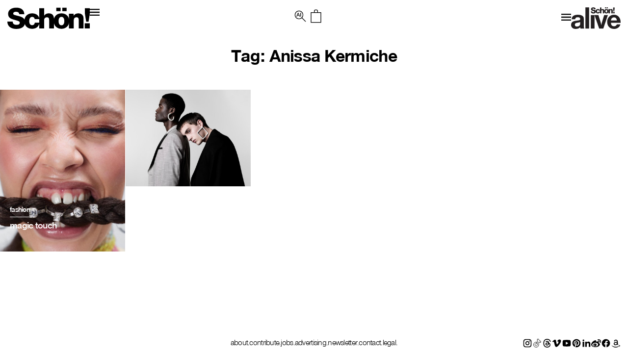

--- FILE ---
content_type: text/html; charset=UTF-8
request_url: https://schonmagazine.com/tag/anissa-kermiche/
body_size: 16592
content:
<!doctype html>  

<!--[if IEMobile 7 ]> <html lang="en-GB"class="no-js iem7"> <![endif]-->
<!--[if lt IE 7 ]> <html lang="en-GB" class="no-js ie6 oldie"> <![endif]-->
<!--[if IE 7 ]>    <html lang="en-GB" class="no-js ie7 oldie"> <![endif]-->
<!--[if IE 8 ]>    <html lang="en-GB" class="no-js ie8 oldie"> <![endif]-->
<!--[if (gte IE 9)|(gt IEMobile 7)|!(IEMobile)|!(IE)]><!--><html lang="en-GB" class="no-js"><!--<![endif]-->
	
	<head>
		<meta charset="utf-8">
		<meta http-equiv="X-UA-Compatible" content="IE=edge,chrome=1">
		 <meta name="viewport" content="width=device-width, initial-scale=1">
   		
	<title>
	Anissa Kermiche | Schön! Magazine	</title>
		
	<meta name="description" content="">
	<meta name="author" content="">
	
	<!-- icons & favicons (for more: http://themble.com/support/adding-icons-favicons/) -->
	<link rel="shortcut icon" href="https://schonmagazine.com/wp-content/themes/SCHON/images/favicon/favicon.ico">
	<link rel="apple-touch-icon" sizes="57x57" href="https://schonmagazine.com/wp-content/themes/SCHON/images/favicon/apple-icon-57x57.png">
	<link rel="apple-touch-icon" sizes="60x60" href="https://schonmagazine.com/wp-content/themes/SCHON/images/favicon/apple-icon-60x60.png">
	<link rel="apple-touch-icon" sizes="72x72" href="https://schonmagazine.com/wp-content/themes/SCHON/images/favicon/apple-icon-72x72.png">
	<link rel="apple-touch-icon" sizes="76x76" href="https://schonmagazine.com/wp-content/themes/SCHON/images/favicon/apple-icon-76x76.png">
	<link rel="apple-touch-icon" sizes="114x114" href="https://schonmagazine.com/wp-content/themes/SCHON/images/favicon/apple-icon-114x114.png">
	<link rel="apple-touch-icon" sizes="120x120" href="https://schonmagazine.com/wp-content/themes/SCHON/images/favicon/apple-icon-120x120.png">
	<link rel="apple-touch-icon" sizes="144x144" href="https://schonmagazine.com/wp-content/themes/SCHON/images/favicon/apple-icon-144x144.png">
	<link rel="apple-touch-icon" sizes="152x152" href="https://schonmagazine.com/wp-content/themes/SCHON/images/favicon/apple-icon-152x152.png">
	<link rel="apple-touch-icon" sizes="180x180" href="https://schonmagazine.com/wp-content/themes/SCHON/images/favicon/apple-icon-180x180.png">
	<link rel="icon" type="image/png" sizes="192x192"  href="https://schonmagazine.com/wp-content/themes/SCHON/images/favicon/android-icon-192x192.png">
	<link rel="icon" type="image/png" sizes="32x32" href="https://schonmagazine.com/wp-content/themes/SCHON/images/favicon/favicon-32x32.png">
	<link rel="icon" type="image/png" sizes="96x96" href="https://schonmagazine.com/wp-content/themes/SCHON/images/favicon/favicon-96x96.png">
	<link rel="icon" type="image/png" sizes="16x16" href="https://schonmagazine.com/wp-content/themes/SCHON/images/favicon/favicon-16x16.png">
	<link rel="manifest" href="https://schonmagazine.com/wp-content/themes/SCHON/images/favicon/manifest.json">
	<meta name="msapplication-TileColor" content="#ffffff">
	<meta name="msapplication-TileImage" content="https://schonmagazine.com/wp-content/themes/SCHON/images/favicon/ms-icon-144x144.png">
	<meta name="theme-color" content="#ffffff">
	<!-- default stylesheet -->
	<link rel="stylesheet" href="https://schonmagazine.com/wp-content/themes/SCHON/library/css/normalize.css">		
	
	<!-- Grab Google CDN's jQuery, with a protocol relative URL; fall back to local if necessary -->
	<!-- jQuery (necessary for Bootstrap's JavaScript plugins) -->
		<script src="https://ajax.googleapis.com/ajax/libs/jquery/1.11.3/jquery.min.js"></script>
	<script>window.jQuery || document.write(unescape('%3Cscript src="https://schonmagazine.com/wp-content/themes/SCHON/library/js/libs/jquery-1.7.1.min.js"%3E%3C/script%3E'))</script>

	
	<!-- modernizr -->
	<script src="https://schonmagazine.com/wp-content/themes/SCHON/library/js/modernizr.full.min.js"></script>
	
	<link rel="pingback" href="https://schonmagazine.com/xmlrpc.php">
	
	<!-- wordpress head functions -->
	<meta name='robots' content='index, follow, max-image-preview:large, max-snippet:-1, max-video-preview:-1' />
	<style>img:is([sizes="auto" i], [sizes^="auto," i]) { contain-intrinsic-size: 3000px 1500px }</style>
	
	<!-- This site is optimized with the Yoast SEO plugin v26.2 - https://yoast.com/wordpress/plugins/seo/ -->
	<link rel="canonical" href="https://schonmagazine.com/tag/anissa-kermiche/" />
	<meta property="og:locale" content="en_GB" />
	<meta property="og:type" content="article" />
	<meta property="og:title" content="Anissa Kermiche | Schön! Magazine" />
	<meta property="og:url" content="https://schonmagazine.com/tag/anissa-kermiche/" />
	<meta property="og:site_name" content="Schön! Magazine" />
	<meta name="twitter:card" content="summary_large_image" />
	<script type="application/ld+json" class="yoast-schema-graph">{"@context":"https://schema.org","@graph":[{"@type":"CollectionPage","@id":"https://schonmagazine.com/tag/anissa-kermiche/","url":"https://schonmagazine.com/tag/anissa-kermiche/","name":"Anissa Kermiche | Schön! Magazine","isPartOf":{"@id":"https://schonmagazine.com/#website"},"primaryImageOfPage":{"@id":"https://schonmagazine.com/tag/anissa-kermiche/#primaryimage"},"image":{"@id":"https://schonmagazine.com/tag/anissa-kermiche/#primaryimage"},"thumbnailUrl":"https://schon-magazine.s3.eu-central-1.amazonaws.com/wp-content/uploads/2025/09/26030819/IMG_6569.jpg","breadcrumb":{"@id":"https://schonmagazine.com/tag/anissa-kermiche/#breadcrumb"},"inLanguage":"en-GB"},{"@type":"ImageObject","inLanguage":"en-GB","@id":"https://schonmagazine.com/tag/anissa-kermiche/#primaryimage","url":"https://schon-magazine.s3.eu-central-1.amazonaws.com/wp-content/uploads/2025/09/26030819/IMG_6569.jpg","contentUrl":"https://schon-magazine.s3.eu-central-1.amazonaws.com/wp-content/uploads/2025/09/26030819/IMG_6569.jpg","width":1776,"height":2299},{"@type":"BreadcrumbList","@id":"https://schonmagazine.com/tag/anissa-kermiche/#breadcrumb","itemListElement":[{"@type":"ListItem","position":1,"name":"Home","item":"https://schonmagazine.com/"},{"@type":"ListItem","position":2,"name":"Anissa Kermiche"}]},{"@type":"WebSite","@id":"https://schonmagazine.com/#website","url":"https://schonmagazine.com/","name":"Schön! Magazine","description":"It&#039;s all in the name: Schön! Delivering cutting-edge fashion, beauty &amp; culture in print &amp; digital since 2009","potentialAction":[{"@type":"SearchAction","target":{"@type":"EntryPoint","urlTemplate":"https://schonmagazine.com/?s={search_term_string}"},"query-input":{"@type":"PropertyValueSpecification","valueRequired":true,"valueName":"search_term_string"}}],"inLanguage":"en-GB"}]}</script>
	<!-- / Yoast SEO plugin. -->


<link rel="alternate" type="application/rss+xml" title="Schön! Magazine &raquo; Feed" href="https://schonmagazine.com/feed/" />
<link rel="alternate" type="application/rss+xml" title="Schön! Magazine &raquo; Comments Feed" href="https://schonmagazine.com/comments/feed/" />
<link rel="alternate" type="application/rss+xml" title="Schön! Magazine &raquo; Anissa Kermiche Tag Feed" href="https://schonmagazine.com/tag/anissa-kermiche/feed/" />
		<!-- This site uses the Google Analytics by MonsterInsights plugin v9.9.0 - Using Analytics tracking - https://www.monsterinsights.com/ -->
		<!-- Note: MonsterInsights is not currently configured on this site. The site owner needs to authenticate with Google Analytics in the MonsterInsights settings panel. -->
					<!-- No tracking code set -->
				<!-- / Google Analytics by MonsterInsights -->
		<script type="text/javascript">
/* <![CDATA[ */
window._wpemojiSettings = {"baseUrl":"https:\/\/s.w.org\/images\/core\/emoji\/16.0.1\/72x72\/","ext":".png","svgUrl":"https:\/\/s.w.org\/images\/core\/emoji\/16.0.1\/svg\/","svgExt":".svg","source":{"concatemoji":"https:\/\/schonmagazine.com\/wp-includes\/js\/wp-emoji-release.min.js?ver=6.8.3"}};
/*! This file is auto-generated */
!function(s,n){var o,i,e;function c(e){try{var t={supportTests:e,timestamp:(new Date).valueOf()};sessionStorage.setItem(o,JSON.stringify(t))}catch(e){}}function p(e,t,n){e.clearRect(0,0,e.canvas.width,e.canvas.height),e.fillText(t,0,0);var t=new Uint32Array(e.getImageData(0,0,e.canvas.width,e.canvas.height).data),a=(e.clearRect(0,0,e.canvas.width,e.canvas.height),e.fillText(n,0,0),new Uint32Array(e.getImageData(0,0,e.canvas.width,e.canvas.height).data));return t.every(function(e,t){return e===a[t]})}function u(e,t){e.clearRect(0,0,e.canvas.width,e.canvas.height),e.fillText(t,0,0);for(var n=e.getImageData(16,16,1,1),a=0;a<n.data.length;a++)if(0!==n.data[a])return!1;return!0}function f(e,t,n,a){switch(t){case"flag":return n(e,"\ud83c\udff3\ufe0f\u200d\u26a7\ufe0f","\ud83c\udff3\ufe0f\u200b\u26a7\ufe0f")?!1:!n(e,"\ud83c\udde8\ud83c\uddf6","\ud83c\udde8\u200b\ud83c\uddf6")&&!n(e,"\ud83c\udff4\udb40\udc67\udb40\udc62\udb40\udc65\udb40\udc6e\udb40\udc67\udb40\udc7f","\ud83c\udff4\u200b\udb40\udc67\u200b\udb40\udc62\u200b\udb40\udc65\u200b\udb40\udc6e\u200b\udb40\udc67\u200b\udb40\udc7f");case"emoji":return!a(e,"\ud83e\udedf")}return!1}function g(e,t,n,a){var r="undefined"!=typeof WorkerGlobalScope&&self instanceof WorkerGlobalScope?new OffscreenCanvas(300,150):s.createElement("canvas"),o=r.getContext("2d",{willReadFrequently:!0}),i=(o.textBaseline="top",o.font="600 32px Arial",{});return e.forEach(function(e){i[e]=t(o,e,n,a)}),i}function t(e){var t=s.createElement("script");t.src=e,t.defer=!0,s.head.appendChild(t)}"undefined"!=typeof Promise&&(o="wpEmojiSettingsSupports",i=["flag","emoji"],n.supports={everything:!0,everythingExceptFlag:!0},e=new Promise(function(e){s.addEventListener("DOMContentLoaded",e,{once:!0})}),new Promise(function(t){var n=function(){try{var e=JSON.parse(sessionStorage.getItem(o));if("object"==typeof e&&"number"==typeof e.timestamp&&(new Date).valueOf()<e.timestamp+604800&&"object"==typeof e.supportTests)return e.supportTests}catch(e){}return null}();if(!n){if("undefined"!=typeof Worker&&"undefined"!=typeof OffscreenCanvas&&"undefined"!=typeof URL&&URL.createObjectURL&&"undefined"!=typeof Blob)try{var e="postMessage("+g.toString()+"("+[JSON.stringify(i),f.toString(),p.toString(),u.toString()].join(",")+"));",a=new Blob([e],{type:"text/javascript"}),r=new Worker(URL.createObjectURL(a),{name:"wpTestEmojiSupports"});return void(r.onmessage=function(e){c(n=e.data),r.terminate(),t(n)})}catch(e){}c(n=g(i,f,p,u))}t(n)}).then(function(e){for(var t in e)n.supports[t]=e[t],n.supports.everything=n.supports.everything&&n.supports[t],"flag"!==t&&(n.supports.everythingExceptFlag=n.supports.everythingExceptFlag&&n.supports[t]);n.supports.everythingExceptFlag=n.supports.everythingExceptFlag&&!n.supports.flag,n.DOMReady=!1,n.readyCallback=function(){n.DOMReady=!0}}).then(function(){return e}).then(function(){var e;n.supports.everything||(n.readyCallback(),(e=n.source||{}).concatemoji?t(e.concatemoji):e.wpemoji&&e.twemoji&&(t(e.twemoji),t(e.wpemoji)))}))}((window,document),window._wpemojiSettings);
/* ]]> */
</script>
<link rel='stylesheet' id='jquery.bxslider-css' href='https://schonmagazine.com/wp-content/plugins/bxslider-integration/assets/css/bxslider-integration.min.css?ver=6.8.3' type='text/css' media='all' />
<style id='wp-emoji-styles-inline-css' type='text/css'>

	img.wp-smiley, img.emoji {
		display: inline !important;
		border: none !important;
		box-shadow: none !important;
		height: 1em !important;
		width: 1em !important;
		margin: 0 0.07em !important;
		vertical-align: -0.1em !important;
		background: none !important;
		padding: 0 !important;
	}
</style>
<link rel='stylesheet' id='wp-block-library-css' href='https://schonmagazine.com/wp-includes/css/dist/block-library/style.min.css?ver=6.8.3' type='text/css' media='all' />
<style id='classic-theme-styles-inline-css' type='text/css'>
/*! This file is auto-generated */
.wp-block-button__link{color:#fff;background-color:#32373c;border-radius:9999px;box-shadow:none;text-decoration:none;padding:calc(.667em + 2px) calc(1.333em + 2px);font-size:1.125em}.wp-block-file__button{background:#32373c;color:#fff;text-decoration:none}
</style>
<style id='global-styles-inline-css' type='text/css'>
:root{--wp--preset--aspect-ratio--square: 1;--wp--preset--aspect-ratio--4-3: 4/3;--wp--preset--aspect-ratio--3-4: 3/4;--wp--preset--aspect-ratio--3-2: 3/2;--wp--preset--aspect-ratio--2-3: 2/3;--wp--preset--aspect-ratio--16-9: 16/9;--wp--preset--aspect-ratio--9-16: 9/16;--wp--preset--color--black: #000000;--wp--preset--color--cyan-bluish-gray: #abb8c3;--wp--preset--color--white: #ffffff;--wp--preset--color--pale-pink: #f78da7;--wp--preset--color--vivid-red: #cf2e2e;--wp--preset--color--luminous-vivid-orange: #ff6900;--wp--preset--color--luminous-vivid-amber: #fcb900;--wp--preset--color--light-green-cyan: #7bdcb5;--wp--preset--color--vivid-green-cyan: #00d084;--wp--preset--color--pale-cyan-blue: #8ed1fc;--wp--preset--color--vivid-cyan-blue: #0693e3;--wp--preset--color--vivid-purple: #9b51e0;--wp--preset--gradient--vivid-cyan-blue-to-vivid-purple: linear-gradient(135deg,rgba(6,147,227,1) 0%,rgb(155,81,224) 100%);--wp--preset--gradient--light-green-cyan-to-vivid-green-cyan: linear-gradient(135deg,rgb(122,220,180) 0%,rgb(0,208,130) 100%);--wp--preset--gradient--luminous-vivid-amber-to-luminous-vivid-orange: linear-gradient(135deg,rgba(252,185,0,1) 0%,rgba(255,105,0,1) 100%);--wp--preset--gradient--luminous-vivid-orange-to-vivid-red: linear-gradient(135deg,rgba(255,105,0,1) 0%,rgb(207,46,46) 100%);--wp--preset--gradient--very-light-gray-to-cyan-bluish-gray: linear-gradient(135deg,rgb(238,238,238) 0%,rgb(169,184,195) 100%);--wp--preset--gradient--cool-to-warm-spectrum: linear-gradient(135deg,rgb(74,234,220) 0%,rgb(151,120,209) 20%,rgb(207,42,186) 40%,rgb(238,44,130) 60%,rgb(251,105,98) 80%,rgb(254,248,76) 100%);--wp--preset--gradient--blush-light-purple: linear-gradient(135deg,rgb(255,206,236) 0%,rgb(152,150,240) 100%);--wp--preset--gradient--blush-bordeaux: linear-gradient(135deg,rgb(254,205,165) 0%,rgb(254,45,45) 50%,rgb(107,0,62) 100%);--wp--preset--gradient--luminous-dusk: linear-gradient(135deg,rgb(255,203,112) 0%,rgb(199,81,192) 50%,rgb(65,88,208) 100%);--wp--preset--gradient--pale-ocean: linear-gradient(135deg,rgb(255,245,203) 0%,rgb(182,227,212) 50%,rgb(51,167,181) 100%);--wp--preset--gradient--electric-grass: linear-gradient(135deg,rgb(202,248,128) 0%,rgb(113,206,126) 100%);--wp--preset--gradient--midnight: linear-gradient(135deg,rgb(2,3,129) 0%,rgb(40,116,252) 100%);--wp--preset--font-size--small: 13px;--wp--preset--font-size--medium: 20px;--wp--preset--font-size--large: 36px;--wp--preset--font-size--x-large: 42px;--wp--preset--spacing--20: 0.44rem;--wp--preset--spacing--30: 0.67rem;--wp--preset--spacing--40: 1rem;--wp--preset--spacing--50: 1.5rem;--wp--preset--spacing--60: 2.25rem;--wp--preset--spacing--70: 3.38rem;--wp--preset--spacing--80: 5.06rem;--wp--preset--shadow--natural: 6px 6px 9px rgba(0, 0, 0, 0.2);--wp--preset--shadow--deep: 12px 12px 50px rgba(0, 0, 0, 0.4);--wp--preset--shadow--sharp: 6px 6px 0px rgba(0, 0, 0, 0.2);--wp--preset--shadow--outlined: 6px 6px 0px -3px rgba(255, 255, 255, 1), 6px 6px rgba(0, 0, 0, 1);--wp--preset--shadow--crisp: 6px 6px 0px rgba(0, 0, 0, 1);}:where(.is-layout-flex){gap: 0.5em;}:where(.is-layout-grid){gap: 0.5em;}body .is-layout-flex{display: flex;}.is-layout-flex{flex-wrap: wrap;align-items: center;}.is-layout-flex > :is(*, div){margin: 0;}body .is-layout-grid{display: grid;}.is-layout-grid > :is(*, div){margin: 0;}:where(.wp-block-columns.is-layout-flex){gap: 2em;}:where(.wp-block-columns.is-layout-grid){gap: 2em;}:where(.wp-block-post-template.is-layout-flex){gap: 1.25em;}:where(.wp-block-post-template.is-layout-grid){gap: 1.25em;}.has-black-color{color: var(--wp--preset--color--black) !important;}.has-cyan-bluish-gray-color{color: var(--wp--preset--color--cyan-bluish-gray) !important;}.has-white-color{color: var(--wp--preset--color--white) !important;}.has-pale-pink-color{color: var(--wp--preset--color--pale-pink) !important;}.has-vivid-red-color{color: var(--wp--preset--color--vivid-red) !important;}.has-luminous-vivid-orange-color{color: var(--wp--preset--color--luminous-vivid-orange) !important;}.has-luminous-vivid-amber-color{color: var(--wp--preset--color--luminous-vivid-amber) !important;}.has-light-green-cyan-color{color: var(--wp--preset--color--light-green-cyan) !important;}.has-vivid-green-cyan-color{color: var(--wp--preset--color--vivid-green-cyan) !important;}.has-pale-cyan-blue-color{color: var(--wp--preset--color--pale-cyan-blue) !important;}.has-vivid-cyan-blue-color{color: var(--wp--preset--color--vivid-cyan-blue) !important;}.has-vivid-purple-color{color: var(--wp--preset--color--vivid-purple) !important;}.has-black-background-color{background-color: var(--wp--preset--color--black) !important;}.has-cyan-bluish-gray-background-color{background-color: var(--wp--preset--color--cyan-bluish-gray) !important;}.has-white-background-color{background-color: var(--wp--preset--color--white) !important;}.has-pale-pink-background-color{background-color: var(--wp--preset--color--pale-pink) !important;}.has-vivid-red-background-color{background-color: var(--wp--preset--color--vivid-red) !important;}.has-luminous-vivid-orange-background-color{background-color: var(--wp--preset--color--luminous-vivid-orange) !important;}.has-luminous-vivid-amber-background-color{background-color: var(--wp--preset--color--luminous-vivid-amber) !important;}.has-light-green-cyan-background-color{background-color: var(--wp--preset--color--light-green-cyan) !important;}.has-vivid-green-cyan-background-color{background-color: var(--wp--preset--color--vivid-green-cyan) !important;}.has-pale-cyan-blue-background-color{background-color: var(--wp--preset--color--pale-cyan-blue) !important;}.has-vivid-cyan-blue-background-color{background-color: var(--wp--preset--color--vivid-cyan-blue) !important;}.has-vivid-purple-background-color{background-color: var(--wp--preset--color--vivid-purple) !important;}.has-black-border-color{border-color: var(--wp--preset--color--black) !important;}.has-cyan-bluish-gray-border-color{border-color: var(--wp--preset--color--cyan-bluish-gray) !important;}.has-white-border-color{border-color: var(--wp--preset--color--white) !important;}.has-pale-pink-border-color{border-color: var(--wp--preset--color--pale-pink) !important;}.has-vivid-red-border-color{border-color: var(--wp--preset--color--vivid-red) !important;}.has-luminous-vivid-orange-border-color{border-color: var(--wp--preset--color--luminous-vivid-orange) !important;}.has-luminous-vivid-amber-border-color{border-color: var(--wp--preset--color--luminous-vivid-amber) !important;}.has-light-green-cyan-border-color{border-color: var(--wp--preset--color--light-green-cyan) !important;}.has-vivid-green-cyan-border-color{border-color: var(--wp--preset--color--vivid-green-cyan) !important;}.has-pale-cyan-blue-border-color{border-color: var(--wp--preset--color--pale-cyan-blue) !important;}.has-vivid-cyan-blue-border-color{border-color: var(--wp--preset--color--vivid-cyan-blue) !important;}.has-vivid-purple-border-color{border-color: var(--wp--preset--color--vivid-purple) !important;}.has-vivid-cyan-blue-to-vivid-purple-gradient-background{background: var(--wp--preset--gradient--vivid-cyan-blue-to-vivid-purple) !important;}.has-light-green-cyan-to-vivid-green-cyan-gradient-background{background: var(--wp--preset--gradient--light-green-cyan-to-vivid-green-cyan) !important;}.has-luminous-vivid-amber-to-luminous-vivid-orange-gradient-background{background: var(--wp--preset--gradient--luminous-vivid-amber-to-luminous-vivid-orange) !important;}.has-luminous-vivid-orange-to-vivid-red-gradient-background{background: var(--wp--preset--gradient--luminous-vivid-orange-to-vivid-red) !important;}.has-very-light-gray-to-cyan-bluish-gray-gradient-background{background: var(--wp--preset--gradient--very-light-gray-to-cyan-bluish-gray) !important;}.has-cool-to-warm-spectrum-gradient-background{background: var(--wp--preset--gradient--cool-to-warm-spectrum) !important;}.has-blush-light-purple-gradient-background{background: var(--wp--preset--gradient--blush-light-purple) !important;}.has-blush-bordeaux-gradient-background{background: var(--wp--preset--gradient--blush-bordeaux) !important;}.has-luminous-dusk-gradient-background{background: var(--wp--preset--gradient--luminous-dusk) !important;}.has-pale-ocean-gradient-background{background: var(--wp--preset--gradient--pale-ocean) !important;}.has-electric-grass-gradient-background{background: var(--wp--preset--gradient--electric-grass) !important;}.has-midnight-gradient-background{background: var(--wp--preset--gradient--midnight) !important;}.has-small-font-size{font-size: var(--wp--preset--font-size--small) !important;}.has-medium-font-size{font-size: var(--wp--preset--font-size--medium) !important;}.has-large-font-size{font-size: var(--wp--preset--font-size--large) !important;}.has-x-large-font-size{font-size: var(--wp--preset--font-size--x-large) !important;}
:where(.wp-block-post-template.is-layout-flex){gap: 1.25em;}:where(.wp-block-post-template.is-layout-grid){gap: 1.25em;}
:where(.wp-block-columns.is-layout-flex){gap: 2em;}:where(.wp-block-columns.is-layout-grid){gap: 2em;}
:root :where(.wp-block-pullquote){font-size: 1.5em;line-height: 1.6;}
</style>
<link rel='stylesheet' id='plyr-css-css' href='https://schonmagazine.com/wp-content/plugins/easy-video-player/lib/plyr.css?ver=6.8.3' type='text/css' media='all' />
<link rel='stylesheet' id='mc4wp-form-basic-css' href='https://schonmagazine.com/wp-content/plugins/mailchimp-for-wp/assets/css/form-basic.css?ver=4.10.8' type='text/css' media='all' />
<link rel='stylesheet' id='ivory-search-styles-css' href='https://schonmagazine.com/wp-content/plugins/add-search-to-menu/public/css/ivory-search.min.css?ver=5.5.12' type='text/css' media='all' />
<link rel='stylesheet' id='theme-css-datepicker-css' href='https://schonmagazine.com/wp-content/themes/SCHON/assets/bootstrap-datepicker.css?ver=6.8.3' type='text/css' media='all' />
<link rel='stylesheet' id='theme-css-aos-css' href='https://schonmagazine.com/wp-content/themes/SCHON/assets/aos.css?ver=6.8.3' type='text/css' media='all' />
<link rel='stylesheet' id='taxopress-frontend-css-css' href='https://schonmagazine.com/wp-content/plugins/taxopress-pro/assets/frontend/css/frontend.css?ver=3.40.0' type='text/css' media='all' />
<link rel='stylesheet' id='wp-my-instagram-css' href='https://schonmagazine.com/wp-content/plugins/wp-my-instagram/css/style.css?ver=1.0' type='text/css' media='all' />
<script type="text/javascript" src="https://schonmagazine.com/wp-content/plugins/bxslider-integration/assets/js/bxslider-integration.min.js?ver=6.8.3" id="jquery.bxslider-js"></script>
<script type="text/javascript" id="plyr-js-js-extra">
/* <![CDATA[ */
var easy_video_player = {"plyr_iconUrl":"https:\/\/schonmagazine.com\/wp-content\/plugins\/easy-video-player\/lib\/plyr.svg","plyr_blankVideo":"https:\/\/schonmagazine.com\/wp-content\/plugins\/easy-video-player\/lib\/blank.mp4"};
/* ]]> */
</script>
<script type="text/javascript" src="https://schonmagazine.com/wp-content/plugins/easy-video-player/lib/plyr.js?ver=6.8.3" id="plyr-js-js"></script>
<script type="text/javascript" src="https://schonmagazine.com/wp-content/plugins/taxopress-pro/assets/frontend/js/frontend.js?ver=3.40.0" id="taxopress-frontend-js-js"></script>
<link rel="https://api.w.org/" href="https://schonmagazine.com/wp-json/" /><link rel="alternate" title="JSON" type="application/json" href="https://schonmagazine.com/wp-json/wp/v2/tags/45787" />
<!-- facebook open graph stuff -->
<!-- place your facebook app id below --><meta property="fb:app_id" content="1234567890"/>
<meta property="og:site_name" content="Schön! Magazine"/>
<meta property="og:url" content="https://schonmagazine.com/magic-touch/"/>
<meta property="og:title" content="magic touch" />
<meta property="og:image" content="https://schon-magazine.s3.eu-central-1.amazonaws.com/wp-content/uploads/2025/09/26030819/IMG_6569.jpg"/>
<!-- end facebook open graph -->

<!-- Meta Pixel Code -->
<script type='text/javascript'>
!function(f,b,e,v,n,t,s){if(f.fbq)return;n=f.fbq=function(){n.callMethod?
n.callMethod.apply(n,arguments):n.queue.push(arguments)};if(!f._fbq)f._fbq=n;
n.push=n;n.loaded=!0;n.version='2.0';n.queue=[];t=b.createElement(e);t.async=!0;
t.src=v;s=b.getElementsByTagName(e)[0];s.parentNode.insertBefore(t,s)}(window,
document,'script','https://connect.facebook.net/en_US/fbevents.js');
</script>
<!-- End Meta Pixel Code -->
<script type='text/javascript'>var url = window.location.origin + '?ob=open-bridge';
            fbq('set', 'openbridge', '227805211241097', url);
fbq('init', '227805211241097', {}, {
    "agent": "wordpress-6.8.3-4.1.5"
})</script><script type='text/javascript'>
    fbq('track', 'PageView', []);
  </script><style type="text/css">a.st_tag, a.internal_tag, .st_tag, .internal_tag { text-decoration: underline !important; }</style><link rel="icon" href="https://schon-magazine.s3.eu-central-1.amazonaws.com/wp-content/uploads/2020/10/16164147/cropped-favicon-32x32.png" sizes="32x32" />
<link rel="icon" href="https://schon-magazine.s3.eu-central-1.amazonaws.com/wp-content/uploads/2020/10/16164147/cropped-favicon-192x192.png" sizes="192x192" />
<link rel="apple-touch-icon" href="https://schon-magazine.s3.eu-central-1.amazonaws.com/wp-content/uploads/2020/10/16164147/cropped-favicon-180x180.png" />
<meta name="msapplication-TileImage" content="https://schon-magazine.s3.eu-central-1.amazonaws.com/wp-content/uploads/2020/10/16164147/cropped-favicon-270x270.png" />
		<style type="text/css" id="wp-custom-css">
			#is-popup-wrapper {
    background: rgba(0,0,0,0.4);
}
.is-popup-search-form {
    padding: 23px 10px;
    background: #fff;
}
#is-popup-wrapper {
    background: rgba(0,0,0,0.4);
    top: 0;
} 

body #is-popup-wrapper {
    z-index: 9999999999;
}
.is-popup-search-form form.is-ajax-search {
    margin: 0 auto;
}
#is-popup-wrapper .is-popup-search-form form.is-search-form input {
    border-bottom-width: 1px !important;
    font-size: 18px !important;
}
.popup-search-close {
    margin: 30px 30px 0 0;
}

.mobile-menu ul li a,
.header_banner ul li a {
    display: inline-flex;
}
.mob-nav li.search {
    display: none;
}
body div.is-ajax-search-result {
    z-index: 9999999999;
}

@media (max-width: 767px) {
	.is-popup-search-form form.is-ajax-search {
			width: 100%;
	}
	.popup-search-close {
			margin: 0;
			position: absolute;
			right: 5px;
			top: 20px;
	}
	.is-popup-search-form {
			padding: 10px 30px;
	}
	#is-popup-wrapper .is-popup-search-form form.is-search-form input {
			font-size: 12px !important;
	}
}
		</style>
		<style type="text/css" media="screen">.is-menu path.search-icon-path { fill: #000000;}body .popup-search-close:after, body .search-close:after { border-color: #000000;}body .popup-search-close:before, body .search-close:before { border-color: #000000;}</style>			<style type="text/css" media="screen">
			/* Ivory search custom CSS code */
			.is-form-id-160653 input#is-search-input-160653 {
    border-width: 0 0 3px 0 !important;
    width: 100%;
    text-align: center;
    font-size: var(--h4-heading-size)!important;
    border-color: var(--black)!important;
    padding: 10px;
    font-family: 'NimbusSanNovT';
    max-width: 800px;
    margin: 0 auto;
    letter-spacing: -0.72px;
}
body div.is-ajax-search-result {
    left: 50% !important;
    transform: translateX(-50%);
    width: 100% !important;
    max-width: 1420px;
}
.is-ajax-search-posts {
    display: grid;
    grid-template-columns: 1fr 1fr 1fr;
}
.is-ajax-result-description {
    font-family: 'NimbusSanNovT';
}
@media (max-width: 767px) {
    .is-ajax-search-posts {
        grid-template-columns: 1fr;
    }
}			</style>
					<style type="text/css">
					</style>
					<style type="text/css">
					.is-form-id-160653 .is-search-input::-webkit-input-placeholder {
			    color: #000000 !important;
			}
			.is-form-id-160653 .is-search-input:-moz-placeholder {
			    color: #000000 !important;
			    opacity: 1;
			}
			.is-form-id-160653 .is-search-input::-moz-placeholder {
			    color: #000000 !important;
			    opacity: 1;
			}
			.is-form-id-160653 .is-search-input:-ms-input-placeholder {
			    color: #000000 !important;
			}
                        			.is-form-style-1.is-form-id-160653 .is-search-input:focus,
			.is-form-style-1.is-form-id-160653 .is-search-input:hover,
			.is-form-style-1.is-form-id-160653 .is-search-input,
			.is-form-style-2.is-form-id-160653 .is-search-input:focus,
			.is-form-style-2.is-form-id-160653 .is-search-input:hover,
			.is-form-style-2.is-form-id-160653 .is-search-input,
			.is-form-style-3.is-form-id-160653 .is-search-input:focus,
			.is-form-style-3.is-form-id-160653 .is-search-input:hover,
			.is-form-style-3.is-form-id-160653 .is-search-input,
			.is-form-id-160653 .is-search-input:focus,
			.is-form-id-160653 .is-search-input:hover,
			.is-form-id-160653 .is-search-input {
                                color: #000000 !important;                                                                			}
                        			</style>
			<!-- end of wordpress head -->
	
	<link rel="stylesheet" href="https://schonmagazine.com/wp-content/themes/SCHON/style.css">

	<link rel="stylesheet" href="https://schonmagazine.com/wp-content/themes/SCHON/library/css/hamburgers.css">    

	<!--load amimate.css from CDN-->
	<!-- <link rel="stylesheet" href="https://cdnjs.cloudflare.com/ajax/libs/animate.css/4.0.0/animate.min.css">  -->

	
	<link rel="stylesheet" href="https://use.typekit.net/exj5oto.css">
	<!--load WOW js from CDN-->
	<!-- <script src="https://cdnjs.cloudflare.com/ajax/libs/wow/1.1.2/wow.min.js">
	</script> -->
 

	<link rel="stylesheet" href="https://cdn.jsdelivr.net/bxslider/4.2.12/jquery.bxslider.css">
  	<script src="https://cdn.jsdelivr.net/bxslider/4.2.12/jquery.bxslider.min.js"></script>
  	<!-- <link rel="stylesheet" href="https://cdn.jsdelivr.net/npm/slick-carousel@1.8.1/slick/slick.css"> -->
  	<script src="https://maxcdn.bootstrapcdn.com/bootstrap/3.4.1/js/bootstrap.min.js"></script>
    <!-- <script src="https://cdnjs.cloudflare.com/ajax/libs/slick-carousel/1.9.0/slick.min.js"></script> -->
	<!-- <link rel="stylesheet" href="https://cdnjs.cloudflare.com/ajax/libs/Swiper/4.2.0/css/swiper.css">
    <script src="https://cdnjs.cloudflare.com/ajax/libs/Swiper/4.2.0/js/swiper.js"></script> -->


 <script type="text/javascript">
        var googletag = googletag || {};
        googletag.cmd = googletag.cmd || [];
        (function() {
            var gads = document.createElement("script");
            gads.async = true;
            gads.type = "text/javascript";
            var useSSL = "https:" == document.location.protocol;
            gads.src = (useSSL ? "https:" : "http:") + "//www.googletagservices.com/tag/js/gpt.js";
            var node =document.getElementsByTagName("script")[0];
            node.parentNode.insertBefore(gads, node);
        })();
    </script>
<!-- Google tag (gtag.js) -->
<script async src="https://www.googletagmanager.com/gtag/js?id=G-K1N0Z7BXDM"></script>
<script>
  window.dataLayer = window.dataLayer || [];
  function gtag(){dataLayer.push(arguments);}
  gtag('js', new Date());

  gtag('config', 'G-K1N0Z7BXDM');
</script>

	</head>
	

	<body class="archive tag tag-anissa-kermiche tag-45787 wp-theme-SCHON SCHON">
	


<div id="main-header" class="header_banner mobile-hide">
	<div class="row">
		
		<div class="text-center left-toggle-icon" data-aos="fade-down">
			<a class="header_branding schon_logo" href="/">				
				<img src="https://schonmagazine.com/wp-content/themes/SCHON/images/logo/SchonLogo.svg">				
			</a>
			<div class="toggle-icons-left toggle-icon">
				<span class="icon left-toggle-btn">
					<svg width="20" height="20" viewBox="0 0 20 20" fill="none" xmlns="http://www.w3.org/2000/svg" class="icon">
						<path d="M0 17V14.6667H20V17H0ZM0 11.1667V8.83333H20V11.1667H0ZM0 5.33333V3H20V5.33333H0Z" fill="currentColor"></path>
					</svg>
				</span>
				<span class="left-toggle-close" style="display:none;">
					<svg xmlns="http://www.w3.org/2000/svg" fill="none" viewBox="0 0 24 24" stroke-width="1.5" stroke="currentColor" class="icon">
						<path stroke-linecap="round" stroke-linejoin="round" d="M6 18L18 6M6 6l12 12"></path>
					</svg>
				</span>
			</div>
		</div>	
		<div class="text-center" data-aos="fade-down">
			<div class="two-menu">
				<div class="left-menu">
					<div class="menu-main_nav-container"><ul id="menu-main_nav" class="menu"><li id="menu-item-82" class="menu-item menu-item-type-taxonomy menu-item-object-category menu-item-82"><a href="https://schonmagazine.com/category/fashion/">fashion.</a></li>
<li id="menu-item-83" class="menu-item menu-item-type-taxonomy menu-item-object-category menu-item-83"><a href="https://schonmagazine.com/category/beauty/">beauty.</a></li>
<li id="menu-item-81" class="menu-item menu-item-type-taxonomy menu-item-object-category menu-item-81"><a href="https://schonmagazine.com/category/culture/">culture.</a></li>
<li id="menu-item-37522" class="menu-item menu-item-type-taxonomy menu-item-object-category menu-item-37522"><a href="https://schonmagazine.com/category/video/">video.</a></li>
<li id="menu-item-160590" class="menu-item menu-item-type-post_type menu-item-object-page menu-item-160590"><a href="https://schonmagazine.com/podcasts/">podcasts.</a></li>
<li id="menu-item-160607" class="menu-item menu-item-type-taxonomy menu-item-object-category menu-item-160607"><a href="https://schonmagazine.com/category/news/">news.</a></li>
<li id="menu-item-160627" class="menu-item menu-item-type-post_type menu-item-object-page menu-item-160627"><a href="https://schonmagazine.com/shop-print-ebooks/">shop.</a></li>
</ul></div>				</div>
				<div class="right-menu">
					<div class="menu-alive-menu-container"><ul id="menu-alive-menu" class="menu"><li id="menu-item-160597" class="menu-item menu-item-type-taxonomy menu-item-object-category menu-item-160597"><a href="https://schonmagazine.com/category/alive/travel/">travel.</a></li>
<li id="menu-item-160598" class="menu-item menu-item-type-taxonomy menu-item-object-category menu-item-160598"><a href="https://schonmagazine.com/category/alive/wellness/">wellness.</a></li>
<li id="menu-item-160592" class="menu-item menu-item-type-taxonomy menu-item-object-category menu-item-160592"><a href="https://schonmagazine.com/category/alive/food/">food.</a></li>
<li id="menu-item-160595" class="menu-item menu-item-type-taxonomy menu-item-object-category menu-item-160595"><a href="https://schonmagazine.com/category/alive/spirits/">spirits.</a></li>
<li id="menu-item-160604" class="menu-item menu-item-type-taxonomy menu-item-object-category menu-item-160604"><a href="https://schonmagazine.com/category/alive/living/">living spaces.</a></li>
<li id="menu-item-160591" class="menu-item menu-item-type-taxonomy menu-item-object-category menu-item-160591"><a href="https://schonmagazine.com/category/alive/art/">art.</a></li>
<li id="menu-item-160594" class="menu-item menu-item-type-taxonomy menu-item-object-category menu-item-160594"><a href="https://schonmagazine.com/category/alive/mobility/">mobility.</a></li>
<li id="menu-item-160596" class="menu-item menu-item-type-taxonomy menu-item-object-category menu-item-160596"><a href="https://schonmagazine.com/category/alive/technology/">technology.</a></li>
<li id="menu-item-160608" class="menu-item menu-item-type-taxonomy menu-item-object-category menu-item-160608"><a href="https://schonmagazine.com/category/alive/news-alive/">news.</a></li>
<li id="menu-item-160656" class="menu-item menu-item-type-post_type menu-item-object-page menu-item-160656"><a href="https://schonmagazine.com/shop-print-ebooks/">shop.</a></li>
</ul></div>				</div> 
			</div>
		</div>
		<div class="text-right" data-aos="fade-down">			
			<div class="menu-right-side">
				<div class="right-social-menu">
					<ul id="social_header">
						<li class="search astm-search-menu is-menu popup menu-item"><a href="" role="button" aria-label="Search Icon Link">
							<img src="https://schonmagazine.com/wp-content/themes/SCHON/images/social/search.png" widget="35" height="35">
					</a></li>
						<li>
							<a href="/shop-print-ebooks/"><img src="https://schonmagazine.com/wp-content/themes/SCHON/images/social/cart.png" widget="35" height="35"></a>
						</li>
						
					</ul> 

				</div>
				<div class="text-center right-toggle-icon rg-toggle-icon" data-aos="fade-down">
					<div class="toggle-icon-right toggle-icon">
						<span class="icon right-toggle-btn">
							<svg width="20" height="20" viewBox="0 0 20 20" fill="none" xmlns="http://www.w3.org/2000/svg" class="icon">
								<path d="M0 17V14.6667H20V17H0ZM0 11.1667V8.83333H20V11.1667H0ZM0 5.33333V3H20V5.33333H0Z" fill="currentColor"></path>
							</svg>
						</span>
						<span class="right-toggle-close" style="display:none;">
							<svg xmlns="http://www.w3.org/2000/svg" fill="none" viewBox="0 0 24 24" stroke-width="1.5" stroke="currentColor" class="icon">
								<path stroke-linecap="round" stroke-linejoin="round" d="M6 18L18 6M6 6l12 12"></path>
							</svg>
						</span>
					</div>
					<a class="header_branding" href="/category/alive/">						
						<img src="https://schonmagazine.com/wp-content/themes/SCHON/images/logo/SchonAlive.svg">
					</a>
				</div>
			</div>
		</div>
	</div>
</div>

<div class="mobile-menu desktop-hide" style="display:none;">
	<div class="header-menu-left" data-aos="fade-down" >
		<div class="schon-menu">
			<a class="header_branding mobile-logo" href="/">
				<img src="https://schonmagazine.com/wp-content/themes/SCHON/images/logo/SchonLogo.svg">			
			</a>
			<span class="hamburger-- hamburger--slider-- hamburger-menu-toggle left-ham-menu" id="hamburger-menu-toggle">				
				<span data-aos="fade-down"></span>				
				<svg width="20" height="20" viewBox="0 0 20 20" fill="none" xmlns="http://www.w3.org/2000/svg" class="icon">
					<path d="M0 17V14.6667H20V17H0ZM0 11.1667V8.83333H20V11.1667H0ZM0 5.33333V3H20V5.33333H0Z" fill="currentColor"></path>
				</svg>
			</span>
			<span class="menu-toggle-close" id="menu-toggle-close">
				<svg xmlns="http://www.w3.org/2000/svg" fill="none" viewBox="0 0 24 24" stroke-width="1.5" stroke="currentColor" class="icon">
					<path stroke-linecap="round" stroke-linejoin="round" d="M6 18L18 6M6 6l12 12" />
				</svg>
			</span>
		</div>
		<div class="schon-menu-right" data-aos="fade-down">			
			<div class="menu-right-side">
				<div class="right-social-menu">
					<ul id="social_header">
						<li class="search astm-search-menu is-menu popup menu-item"><a href="" role="button" aria-label="Search Icon Link">
							<img src="https://schonmagazine.com/wp-content/themes/SCHON/images/social/search.png" widget="35" height="35">
						</a></li>
						<li>
							<a href="/shop-print-ebooks/"><img src="https://schonmagazine.com/wp-content/themes/SCHON/images/social/cart.png" widget="35" height="35"></a>
						</li>
						
					</ul> 
				</div>
				<div class="text-center right-toggle-icon" data-aos="fade-down">
					<div class="toggle-icon-right toggle-icon">
						<span class="icon right-toggle-btn hamburger-menu-toggle right-ham-menu" id="hamburger-menu-toggle_one">
							<svg width="20" height="20" viewBox="0 0 20 20" fill="none" xmlns="http://www.w3.org/2000/svg" class="icon">
								<path d="M0 17V14.6667H20V17H0ZM0 11.1667V8.83333H20V11.1667H0ZM0 5.33333V3H20V5.33333H0Z" fill="currentColor"></path>
							</svg>
						</span>
					</div>
					<span class="right-toggle-close menu-toggle-close" style="display:none;" id="menu-toggle-close_one">
							<svg xmlns="http://www.w3.org/2000/svg" fill="none" viewBox="0 0 24 24" stroke-width="1.5" stroke="currentColor" class="icon">
								<path stroke-linecap="round" stroke-linejoin="round" d="M6 18L18 6M6 6l12 12"></path>
							</svg>
					</span>
					<a class="header_branding" href="/category/alive/">						
						<img src="https://schonmagazine.com/wp-content/themes/SCHON/images/logo/SchonAlive.svg">
					</a>
				</div>
			</div>
		</div>
	</div>	
	<div class="bdm_overlay_menu text-center" style="display: none;">		
		<div class="mob-nav">
			<div class="mobile-menu-left">
				<div class="menu clearfix"><ul id="menu-main_nav-1" class="menu"><li class="menu-item menu-item-type-taxonomy menu-item-object-category menu-item-82"><a href="https://schonmagazine.com/category/fashion/">fashion.</a></li>
<li class="menu-item menu-item-type-taxonomy menu-item-object-category menu-item-83"><a href="https://schonmagazine.com/category/beauty/">beauty.</a></li>
<li class="menu-item menu-item-type-taxonomy menu-item-object-category menu-item-81"><a href="https://schonmagazine.com/category/culture/">culture.</a></li>
<li class="menu-item menu-item-type-taxonomy menu-item-object-category menu-item-37522"><a href="https://schonmagazine.com/category/video/">video.</a></li>
<li class="menu-item menu-item-type-post_type menu-item-object-page menu-item-160590"><a href="https://schonmagazine.com/podcasts/">podcasts.</a></li>
<li class="menu-item menu-item-type-taxonomy menu-item-object-category menu-item-160607"><a href="https://schonmagazine.com/category/news/">news.</a></li>
<li class="menu-item menu-item-type-post_type menu-item-object-page menu-item-160627"><a href="https://schonmagazine.com/shop-print-ebooks/">shop.</a></li>
<li class="search astm-search-menu is-menu popup menu-item"><a href="#" role="button" aria-label="Search Icon Link"><svg width="20" height="20" class="search-icon" role="img" viewBox="2 9 20 5" focusable="false" aria-label="Search">
						<path class="search-icon-path" d="M15.5 14h-.79l-.28-.27C15.41 12.59 16 11.11 16 9.5 16 5.91 13.09 3 9.5 3S3 5.91 3 9.5 5.91 16 9.5 16c1.61 0 3.09-.59 4.23-1.57l.27.28v.79l5 4.99L20.49 19l-4.99-5zm-6 0C7.01 14 5 11.99 5 9.5S7.01 5 9.5 5 14 7.01 14 9.5 11.99 14 9.5 14z"></path></svg></a></li></ul></div>	
				<button class="morelink more-linkbtn">more…</button>	
									<div class="mobile-morelink-menu-left mobile-morelink-menu" style="display:none;">
						<section class="footer-area footer-area-one"><div class="menu-footer_nav-container"><ul id="menu-footer_nav" class="menu"><li id="menu-item-106" class="menu-item menu-item-type-post_type menu-item-object-page menu-item-106"><a href="https://schonmagazine.com/about/">about.</a></li>
<li id="menu-item-160694" class="menu-item menu-item-type-post_type menu-item-object-page menu-item-160694"><a href="https://schonmagazine.com/contribution-guidelines/">contribute.</a></li>
<li id="menu-item-103" class="menu-item menu-item-type-post_type menu-item-object-page menu-item-103"><a href="https://schonmagazine.com/jobs/">jobs.</a></li>
<li id="menu-item-102" class="menu-item menu-item-type-post_type menu-item-object-page menu-item-102"><a href="https://schonmagazine.com/advertising/">advertising.</a></li>
<li id="menu-item-101" class="menu-item menu-item-type-post_type menu-item-object-page menu-item-101"><a href="https://schonmagazine.com/newsletter/">newsletter.</a></li>
<li id="menu-item-100" class="menu-item menu-item-type-post_type menu-item-object-page menu-item-100"><a href="https://schonmagazine.com/contact/">contact.</a></li>
<li id="menu-item-163146" class="menu-item menu-item-type-post_type menu-item-object-page menu-item-163146"><a href="https://schonmagazine.com/legal/">legal.</a></li>
</ul></div></section>					</div>
					<button class="morelink-less more-linkbtn" style="display:none;">back.</button>	
								</div>	
			<div class="mobile-menu-right">
				<div class="menu-alive-menu-container"><ul id="menu-alive-menu-1" class="menu"><li class="menu-item menu-item-type-taxonomy menu-item-object-category menu-item-160597"><a href="https://schonmagazine.com/category/alive/travel/">travel.</a></li>
<li class="menu-item menu-item-type-taxonomy menu-item-object-category menu-item-160598"><a href="https://schonmagazine.com/category/alive/wellness/">wellness.</a></li>
<li class="menu-item menu-item-type-taxonomy menu-item-object-category menu-item-160592"><a href="https://schonmagazine.com/category/alive/food/">food.</a></li>
<li class="menu-item menu-item-type-taxonomy menu-item-object-category menu-item-160595"><a href="https://schonmagazine.com/category/alive/spirits/">spirits.</a></li>
<li class="menu-item menu-item-type-taxonomy menu-item-object-category menu-item-160604"><a href="https://schonmagazine.com/category/alive/living/">living spaces.</a></li>
<li class="menu-item menu-item-type-taxonomy menu-item-object-category menu-item-160591"><a href="https://schonmagazine.com/category/alive/art/">art.</a></li>
<li class="menu-item menu-item-type-taxonomy menu-item-object-category menu-item-160594"><a href="https://schonmagazine.com/category/alive/mobility/">mobility.</a></li>
<li class="menu-item menu-item-type-taxonomy menu-item-object-category menu-item-160596"><a href="https://schonmagazine.com/category/alive/technology/">technology.</a></li>
<li class="menu-item menu-item-type-taxonomy menu-item-object-category menu-item-160608"><a href="https://schonmagazine.com/category/alive/news-alive/">news.</a></li>
<li class="menu-item menu-item-type-post_type menu-item-object-page menu-item-160656"><a href="https://schonmagazine.com/shop-print-ebooks/">shop.</a></li>
</ul></div>	
				<button class="morelink more-linkbtn">more…</button>	
									<div class="mobile-morelink-menu-right mobile-morelink-menu" style="display:none;">
						<section class="footer-area footer-area-one"><div class="menu-footer_nav-container"><ul id="menu-footer_nav-1" class="menu"><li class="menu-item menu-item-type-post_type menu-item-object-page menu-item-106"><a href="https://schonmagazine.com/about/">about.</a></li>
<li class="menu-item menu-item-type-post_type menu-item-object-page menu-item-160694"><a href="https://schonmagazine.com/contribution-guidelines/">contribute.</a></li>
<li class="menu-item menu-item-type-post_type menu-item-object-page menu-item-103"><a href="https://schonmagazine.com/jobs/">jobs.</a></li>
<li class="menu-item menu-item-type-post_type menu-item-object-page menu-item-102"><a href="https://schonmagazine.com/advertising/">advertising.</a></li>
<li class="menu-item menu-item-type-post_type menu-item-object-page menu-item-101"><a href="https://schonmagazine.com/newsletter/">newsletter.</a></li>
<li class="menu-item menu-item-type-post_type menu-item-object-page menu-item-100"><a href="https://schonmagazine.com/contact/">contact.</a></li>
<li class="menu-item menu-item-type-post_type menu-item-object-page menu-item-163146"><a href="https://schonmagazine.com/legal/">legal.</a></li>
</ul></div></section>					</div>
					<button class="morelink-less more-linkbtn" style="display:none;">back.</button>	
								</div>
			<ul class="social-icons">
				
				<li><a href="http://instagram.com/schonmagazine" target="_blank"><img src="https://schonmagazine.com/wp-content/themes/SCHON/images/social/instagram-line.svg" width="30" height="30"></a></li>
				<li><a href="https://www.tiktok.com/@schonmagazine" target="_blank"><img src="https://schonmagazine.com/wp-content/themes/SCHON/images/social/tiktok-outline-svgrepo-com.svg" width="30" height="30"></a></li>
				<li><a href="https://www.threads.net/@schonmagazine" target="_blank"><img src="https://schonmagazine.com/wp-content/themes/SCHON/images/social/threads-line.svg" width="30" height="30"></a></li>
				<li><a href="http://vimeo.com/schonmagazine" target="_blank"><img src="https://schonmagazine.com/wp-content/themes/SCHON/images/social/vimeo-fill.svg" width="30" height="30"></a></li>
				<li><a href="http://www.youtube.com/user/SchonMagazine" target="_blank"><img src="https://schonmagazine.com/wp-content/themes/SCHON/images/social/youtube-fill.svg" width="30" height="30"></a></li>
				<li><a href="http://www.pinterest.com/schonmagazine/" target="_blank"><img src="https://schonmagazine.com/wp-content/themes/SCHON/images/social/pinterest-fill.svg" width="30" height="30"></a></li>
				<li><a href="https://linkedin.com/company/sch-n-magazine" target="_blank"><img src="https://schonmagazine.com/wp-content/themes/SCHON/images/social/linkedin-fill.svg" width="30" height="30"></a></li>
				<li><a href="http://www.weibo.com/schonmagazine" class="small-icon" target="_blank"><img src="https://schonmagazine.com/wp-content/themes/SCHON/images/social/sina-weibo_small.png" width="30" height="30"></a></li>											
				<li><a href="https://www.facebook.com/schonmagazine?fref=ts" target="_blank"><img src="https://schonmagazine.com/wp-content/themes/SCHON/images/social/facebook-circle-fill.svg" width="30" height="30"></a></li>
				<li><a href="https://www.amazon.de/s?i=stripbooks&rh=p_27%3ARaoul%2BKeil&s=date-desc-rank&qid=1619506559&text=Raoul+Keil&ref=sr_st_date-desc-rank" target="_blank"><img src="https://schonmagazine.com/wp-content/themes/SCHON/images/social/amazon-line.svg" width="30" height="30"></a></li>
				
			</ul>
		</div>	

	</div>
</div>
<script>
    jQuery(document).ready(function ($) {
		console.log('herebody');
		jQuery('body').on('click','.search',function(){
			console.log('body');			
			jQuery('body').toggleClass("search-active");
		});
        // Ensure both toggles are closed on the homepage
        if (window.location.pathname === '/') {
            $('.mobile-menu-right, .mobile-menu-left').hide();
            $('.hamburger-menu-toggle, .hamburger-menu-toggle_one').removeClass('is-active');
            $('.menu-toggle-close, #menu-toggle-close_one').removeClass('active');
            $('.bdm_overlay_menu').addClass('hide');
        }

        // Highlight the correct menu item and trigger toggle
        if ($('.two-menu').find(".current-menu-item").length > 0) {
            const elementNav = $('.two-menu').find(".current-menu-item").closest('div').parent('div').attr('class');
            if (elementNav === "right-menu") {
                $('.mobile-hide .toggle-icon-right').trigger("click");
            } else {
                $('.mobile-hide .toggle-icons-left').trigger("click");
            }
        }

        // Hamburger menu toggle for left menu
        $('#hamburger-menu-toggle').on('click', function () {
            $('.mobile-menu-right').hide();
            $('.mobile-menu-left').show();
            $(".mobile-menu").addClass("mob-left-current").removeClass("mob-right-current");
            $('.menu-toggle-close').removeClass('active');
            $('.bdm_overlay_menu').removeClass('hide').slideToggle(1000);
            $(this).toggleClass('is-active');
        });

        // Close left menu
        $('#menu-toggle-close').on('click', function () {
            $('.mobile-menu-right').hide();
            $('.hamburger-menu-toggle').removeClass('is-active');
            $('.bdm_overlay_menu').removeClass('hide').slideToggle(1000);
            $(".mobile-menu").removeClass("mob-left-current mob-right-current");
        });

        // Hamburger menu toggle for right menu
        $('#hamburger-menu-toggle_one').on('click', function () {
            $('.mobile-menu-left').hide();
            $('.mobile-menu-right').show();
            $(".mobile-menu").addClass("mob-right-current").removeClass("mob-left-current");
            $('.bdm_overlay_menu').removeClass('hide').slideToggle(1000);
            $(this).toggleClass('is-active');
        });

        // Close right menu
        $('#menu-toggle-close_one').on('click', function () {
            $('.mobile-menu-left').hide();
            $(".mobile-menu").removeClass("mob-left-current mob-right-current");
            $('.bdm_overlay_menu').removeClass('hide').slideToggle(1000);
            $('.hamburger-menu-toggle_one').removeClass('is-active');
        });

        // Sub-menu toggle for small screens
        if (window.innerWidth <= 1600) {
            $(".cust-menu-arrow").on('click', function (event) {
                event.preventDefault();
                $(this).toggleClass('is-active');
            });
        }

        // Trigger menus for specific routes on larger screens
        if (window.innerWidth > 768) {
            if (window.location.pathname === '/' || window.location.pathname === "/home/") {
                $('.mobile-hide .toggle-icons-left').trigger("click");
            }
            if (window.location.pathname === '/home-alive/') {
                $('.mobile-hide .toggle-icon-right').trigger("click");
            }
        }

        // Handle active state for menu and overlays
        if (window.innerWidth > 768) {
            if (window.location.pathname === '/' || window.location.pathname === "/home/") {
                $('.mobile-hide .toggle-icons-left').trigger("click");
            } else if (window.location.pathname === '/home-alive/') {
                $('.mobile-hide .toggle-icon-right').trigger("click");
            }
        }

        // Sub-menu toggling on mobile
        if (window.innerWidth <= 1600) {
            $(".cust-menu-arrow").on('click', function (event) {
                event.preventDefault();
                $(this).toggleClass('is-active');
                $(this).siblings(".sub-menu").slideToggle();
            });
        }

        // Ensure left and right menus open/close smoothly
        $('.hamburger-menu-toggle').on('click', function () {
            $('.mobile-menu-right').hide();
            $('.mobile-menu-left').fadeIn();
        });

        $('#hamburger-menu-toggle_one').on('click', function () {
            $('.mobile-menu-left').hide();
            $('.mobile-menu-right').fadeIn();
        });

        // Handle overlay menu toggles
        $('.menu-toggle-close, .menu-toggle-close_one').on('click', function () {
            $('.mobile-menu-left, .mobile-menu-right').hide();
            $('.hamburger-menu-toggle, .hamburger-menu-toggle_one').removeClass('is-active');
            $(".mobile-menu").removeClass("mob-left-current mob-right-current");
            $('.bdm_overlay_menu').fadeOut();
        });

        // Hide overlay menu on close
        // $('.bdm_overlay_menu').on('click', function () {
        //     $(this).fadeOut();
        //     $('.mobile-menu-left, .mobile-menu-right').fadeOut();
        // });

		jQuery(".morelink").on('click', function(){
			jQuery(this).parent('div').find('ul.menu').hide();
			jQuery(this).next('div').show().find('ul').show();
			jQuery(this).parent('div').find('.morelink-less').show();
		});
		jQuery(".morelink-less").on('click', function(){
			jQuery(this).parent('div').find('ul.menu').show();
			jQuery(this).prev('div').hide().find('ul').hide();
			jQuery(this).hide();
		});
    });



</script>
<script>
jQuery(document).ready(function ($) {
    // Helper function to check if the body has a class with the parent category "alive"
    function isAliveParentCategory() {
        const bodyClasses = document.body.className.split(" ");
        return bodyClasses.includes("parent-category-alive");
    }

    // Function to activate the right menu in the two-menu
    function activateRightMenu() {
        if (isAliveParentCategory()) {
            // Add active class to the right menu and remove it from the left menu
            $('.two-menu').addClass("right-menu-active").removeClass("left-menu-active");
            $('.mobile-hide .toggle-icon-right').addClass("active");
            $('.mobile-hide .toggle-icons-left').removeClass("active");
        }
    }

    // Execute the function on page load
    activateRightMenu();	
	
    // if($('.home, .single-post')){
    //     $('.home .toggle-icons-left, .single-post .toggle-icons-left').click();      
    // }
    
    //$('.home .left-toggle-icon .schon_logo').on('click', function() {
    //    $('.two-menu').addClass("left-menu-active").removeClass("right-menu-active");
    //
    //});

	setTimeout(function() {
		$('.myClass').fadeIn(500);  // Fade in over 500ms
	}, 2000);
      
    });
</script>
 


<style>
.tag_grid {
      display: flex;
    flex-direction: column;
}
.post-grid {

    display: grid;
    grid-template-columns: 1fr 1fr 1fr 1fr 1fr;
    gap: 1px;
    overflow: hidden;
}
.post-grid img.full-size-image {
    width: 100%;
    height: auto;
    aspect-ratio: 1 / 1;
    object-fit: cover;
}
@media (max-width: 1199px) {
    .post-grid {
        grid-template-columns: 1fr 1fr 1fr;
    } 
}
@media (max-width: 767px) {
    .post-grid {
        grid-template-columns: 1fr 1fr;
    } 
}
</style>


<div id="content" class="clearfix">
    <div id="main_index" class="tag-page-main" role="main">
                    <header class="tag-header">
                <h1 class="tag-title">Tag: Anissa Kermiche</h1>
            </header>

<div class="tag_grid">
            <div class="post-grid">
                                    <div class="grid-item catitem- inner-banner-item" data-id="177362">
                                                 <div class="inner-content">
                            <div class="post-content">                  
                                <div class="post-content-wrap"> 

                                                              
                        <span class="cat-sub-heading banner-sub-heading"><a href="https://schonmagazine.com/category/fashion/" title="fashion">fashion</a></span>                         
                           

                       <h4 class="cat-heading"><a href="https://schonmagazine.com/magic-touch/">magic touch</a></h4>
                    </div>
                </div>

                <a href="https://schonmagazine.com/magic-touch/"><img width="600" height="777" src="https://schon-magazine.s3.eu-central-1.amazonaws.com/wp-content/uploads/2025/09/26030819/IMG_6569-600x777.jpg" class="full-size-image" alt="" decoding="async" fetchpriority="high" srcset="https://schon-magazine.s3.eu-central-1.amazonaws.com/wp-content/uploads/2025/09/26030819/IMG_6569-600x777.jpg 600w, https://schon-magazine.s3.eu-central-1.amazonaws.com/wp-content/uploads/2025/09/26030819/IMG_6569-772x999.jpg 772w, https://schon-magazine.s3.eu-central-1.amazonaws.com/wp-content/uploads/2025/09/26030819/IMG_6569-768x994.jpg 768w, https://schon-magazine.s3.eu-central-1.amazonaws.com/wp-content/uploads/2025/09/26030819/IMG_6569-1187x1536.jpg 1187w, https://schon-magazine.s3.eu-central-1.amazonaws.com/wp-content/uploads/2025/09/26030819/IMG_6569-1582x2048.jpg 1582w, https://schon-magazine.s3.eu-central-1.amazonaws.com/wp-content/uploads/2025/09/26030819/IMG_6569-131x170.jpg 131w, https://schon-magazine.s3.eu-central-1.amazonaws.com/wp-content/uploads/2025/09/26030819/IMG_6569-1000x1294.jpg 1000w, https://schon-magazine.s3.eu-central-1.amazonaws.com/wp-content/uploads/2025/09/26030819/IMG_6569.jpg 1776w" sizes="(max-width: 600px) 100vw, 600px" /></a>            </div>
            </div>
                                    <div class="grid-item catitem- inner-banner-item" data-id="99484">
                                                 <div class="inner-content">
                            <div class="post-content">                  
                                <div class="post-content-wrap"> 

                                                              
                        <span class="cat-sub-heading banner-sub-heading"><a href="https://schonmagazine.com/category/fashion/" title="fashion">fashion</a></span>                         
                           

                       <h4 class="cat-heading"><a href="https://schonmagazine.com/gold-and-silver/">gold and silver</a></h4>
                    </div>
                </div>

                <a href="https://schonmagazine.com/gold-and-silver/"><img width="600" height="464" src="https://schon-magazine.s3.eu-central-1.amazonaws.com/wp-content/uploads/2020/04/16182837/gold-silver_julia-keltsch_09-scaled.jpg" class="full-size-image" alt="" decoding="async" srcset="https://schon-magazine.s3.eu-central-1.amazonaws.com/wp-content/uploads/2020/04/16182837/gold-silver_julia-keltsch_09-scaled.jpg 2560w, https://schon-magazine.s3.eu-central-1.amazonaws.com/wp-content/uploads/2020/04/16182837/gold-silver_julia-keltsch_09-1000x773.jpg 1000w, https://schon-magazine.s3.eu-central-1.amazonaws.com/wp-content/uploads/2020/04/16182837/gold-silver_julia-keltsch_09-1200x927.jpg 1200w, https://schon-magazine.s3.eu-central-1.amazonaws.com/wp-content/uploads/2020/04/16182837/gold-silver_julia-keltsch_09-768x594.jpg 768w, https://schon-magazine.s3.eu-central-1.amazonaws.com/wp-content/uploads/2020/04/16182837/gold-silver_julia-keltsch_09-1536x1187.jpg 1536w, https://schon-magazine.s3.eu-central-1.amazonaws.com/wp-content/uploads/2020/04/16182837/gold-silver_julia-keltsch_09-2048x1583.jpg 2048w" sizes="(max-width: 600px) 100vw, 600px" /></a>            </div>
            </div>
                            
            </div>
</div>
            
            </div>
</div>

		
		<footer class="main-footer">
			<div id="footer-widget">
				<div class="footer-container">
					<div class="row">
													<div class="col-xs-12 col-sm-12">
								<div class="footer-area footer-area-one d-flex footer-wrapper">
									<div></div>
									<div class="footer-nav">
										<section class="footer-area footer-area-one"><div class="menu-footer_nav-container"><ul id="menu-footer_nav-2" class="menu"><li class="menu-item menu-item-type-post_type menu-item-object-page menu-item-106"><a href="https://schonmagazine.com/about/">about.</a></li>
<li class="menu-item menu-item-type-post_type menu-item-object-page menu-item-160694"><a href="https://schonmagazine.com/contribution-guidelines/">contribute.</a></li>
<li class="menu-item menu-item-type-post_type menu-item-object-page menu-item-103"><a href="https://schonmagazine.com/jobs/">jobs.</a></li>
<li class="menu-item menu-item-type-post_type menu-item-object-page menu-item-102"><a href="https://schonmagazine.com/advertising/">advertising.</a></li>
<li class="menu-item menu-item-type-post_type menu-item-object-page menu-item-101"><a href="https://schonmagazine.com/newsletter/">newsletter.</a></li>
<li class="menu-item menu-item-type-post_type menu-item-object-page menu-item-100"><a href="https://schonmagazine.com/contact/">contact.</a></li>
<li class="menu-item menu-item-type-post_type menu-item-object-page menu-item-163146"><a href="https://schonmagazine.com/legal/">legal.</a></li>
</ul></div></section>									</div>
									<div class="footer-social-icon">
										<ul id="social_header_hov">
											<li><a href="http://instagram.com/schonmagazine" target="_blank"><img src="https://schonmagazine.com/wp-content/themes/SCHON/images/social/instagram-line.svg" width="30" height="30"></a></li>
											<li><a href="https://www.tiktok.com/@schonmagazine" target="_blank"><img src="https://schonmagazine.com/wp-content/themes/SCHON/images/social/tiktok-outline-svgrepo-com.svg" width="30" height="30"></a></li>
											<li><a href="https://www.threads.net/@schonmagazine" target="_blank"><img src="https://schonmagazine.com/wp-content/themes/SCHON/images/social/threads-line.svg" width="30" height="30"></a></li>
											<li><a href="http://vimeo.com/schonmagazine" target="_blank"><img src="https://schonmagazine.com/wp-content/themes/SCHON/images/social/vimeo-fill.svg" width="30" height="30"></a></li>
											<li><a href="http://www.youtube.com/user/SchonMagazine" target="_blank"><img src="https://schonmagazine.com/wp-content/themes/SCHON/images/social/youtube-fill.svg" width="30" height="30"></a></li>
											<li><a href="http://www.pinterest.com/schonmagazine/" target="_blank"><img src="https://schonmagazine.com/wp-content/themes/SCHON/images/social/pinterest-fill.svg" width="30" height="30"></a></li>
											<li><a href="https://linkedin.com/company/sch-n-magazine" target="_blank"><img src="https://schonmagazine.com/wp-content/themes/SCHON/images/social/linkedin-fill.svg" width="30" height="30"></a></li>
											<li><a href="http://www.weibo.com/schonmagazine" class="small-icon" target="_blank"><img src="https://schonmagazine.com/wp-content/themes/SCHON/images/social/sina-weibo_small.png" width="30" height="30"></a></li>											
											<li><a href="https://www.facebook.com/schonmagazine?fref=ts" target="_blank"><img src="https://schonmagazine.com/wp-content/themes/SCHON/images/social/facebook-circle-fill.svg" width="30" height="30"></a></li>
											<li><a href="https://www.amazon.de/s?i=stripbooks&rh=p_27%3ARaoul%2BKeil&s=date-desc-rank&qid=1619506559&text=Raoul+Keil&ref=sr_st_date-desc-rank" target="_blank"><img src="https://schonmagazine.com/wp-content/themes/SCHON/images/social/amazon-line.svg" width="30" height="30"></a></li>
										</ul>
									</div>
								</div>
							</div>								
																													</div>
				</div>
			</div>
		</footer>
	
		
	
	</div> <!-- end #container -->




	<script src="https://schonmagazine.com/wp-content/themes/SCHON/library/js/scripts.js"></script>

	
	<script type="speculationrules">
{"prefetch":[{"source":"document","where":{"and":[{"href_matches":"\/*"},{"not":{"href_matches":["\/wp-*.php","\/wp-admin\/*","\/wp-content\/uploads\/*","\/wp-content\/*","\/wp-content\/plugins\/*","\/wp-content\/themes\/SCHON\/*","\/*\\?(.+)"]}},{"not":{"selector_matches":"a[rel~=\"nofollow\"]"}},{"not":{"selector_matches":".no-prefetch, .no-prefetch a"}}]},"eagerness":"conservative"}]}
</script>
    <!-- Meta Pixel Event Code -->
    <script type='text/javascript'>
        document.addEventListener( 'wpcf7mailsent', function( event ) {
        if( "fb_pxl_code" in event.detail.apiResponse){
            eval(event.detail.apiResponse.fb_pxl_code);
        }
        }, false );
    </script>
    <!-- End Meta Pixel Event Code -->
        <div id='fb-pxl-ajax-code'></div><div id="is-popup-wrapper" style="display:none"><div class="popup-search-close"></div><div class="is-popup-search-form">							<style type="text/css" media="screen">
							#is-ajax-search-result-160653 .is-highlight { background-color: #FFFFB9 !important;}
							#is-ajax-search-result-160653 .meta .is-highlight { background-color: transparent !important;}
							</style>
						<form data-min-no-for-search=1 data-result-box-max-height=400 data-form-id=160653 class="is-search-form is-form-style is-form-style-2 is-form-id-160653 is-ajax-search" action="https://schonmagazine.com/" method="get" role="search" ><label for="is-search-input-160653"><span class="is-screen-reader-text">Search for:</span><input  type="search" id="is-search-input-160653" name="s" value="" class="is-search-input" placeholder="ask our new AI search engine… e.g. show me all about music" autocomplete=off /><span class="is-loader-image" style="display: none;background-image:url(https://schonmagazine.com/wp-content/plugins/add-search-to-menu/public/images/spinner.gif);" ></span></label><input type="hidden" name="id" value="160653" /><input type="hidden" name="post_type" value="post" /></form></div></div><link rel='stylesheet' id='ivory-ajax-search-styles-css' href='https://schonmagazine.com/wp-content/plugins/add-search-to-menu/public/css/ivory-ajax-search.min.css?ver=5.5.12' type='text/css' media='all' />
<script type="text/javascript" src="https://schonmagazine.com/wp-content/themes/SCHON/assets/aos.js" id="theme-js-aos-js"></script>
<script type="text/javascript" src="https://schonmagazine.com/wp-content/themes/SCHON/assets/bootstrap-datepicker.js" id="theme-js-datepicker-js"></script>
<script type="text/javascript" src="https://schonmagazine.com/wp-content/themes/SCHON/assets/custom.js" id="theme-js-custom-js"></script>
<script type="text/javascript" id="ivory-search-scripts-js-extra">
/* <![CDATA[ */
var IvorySearchVars = {"is_analytics_enabled":"1"};
/* ]]> */
</script>
<script type="text/javascript" src="https://schonmagazine.com/wp-content/plugins/add-search-to-menu/public/js/ivory-search.min.js?ver=5.5.12" id="ivory-search-scripts-js"></script>
<script type="text/javascript" id="ivory-ajax-search-scripts-js-extra">
/* <![CDATA[ */
var IvoryAjaxVars = {"ajaxurl":"https:\/\/schonmagazine.com\/wp-admin\/admin-ajax.php","ajax_nonce":"72a9bae5d0"};
/* ]]> */
</script>
<script type="text/javascript" src="https://schonmagazine.com/wp-content/plugins/add-search-to-menu/public/js/ivory-ajax-search.min.js?ver=5.5.12" id="ivory-ajax-search-scripts-js"></script>
<script type="text/javascript" src="https://schonmagazine.com/wp-content/plugins/add-search-to-menu/public/js/is-highlight.min.js?ver=5.5.12" id="is-highlight-js"></script>
	
	

	<!--[if lt IE 7 ]>
		<script src="//ajax.googleapis.com/ajax/libs/chrome-frame/1.0.3/CFInstall.min.js"></script>
		<script>window.attachEvent('onload',function(){CFInstall.check({mode:'overlay'})})</script>
	<![endif]-->

	<script> //new WOW().init(); </script>
	<div class="mes--preloader-modal page-loader">
        <img src="https://schonmagazine.com/wp-content/themes/SCHON/images/Schon_logo.svg">
    </div>

	<script src="https://schonmagazine.com/wp-content/themes/SCHON/library/js/bootstrap-datepicker.js"></script>
		<script>
		document.querySelector('#is-popup-wrapper').addEventListener('click', function (event) {
			const isClickInside = $(event.target).closest('.is-popup-search-form').length;
			if (!isClickInside) {
				$('#is-popup-wrapper .popup-search-close').click();
			}
		});

		document.querySelector('#is-popup-wrapper').addEventListener('touchstart', function (event) {
			const isClickInside = $(event.target).closest('.is-popup-search-form').length;
			if (!isClickInside) {
				$('#is-popup-wrapper .popup-search-close').click();
			}
		});

  
		document.addEventListener('DOMContentLoaded', function() {
			var header = document.getElementById('main-header');
			if (header) {
				window.addEventListener('scroll', function() {
					if (window.scrollY > 150) {
						header.classList.add('scrolled');
					} else {
						header.classList.remove('scrolled');
					}
				});
			} else {
				console.error("Element with ID 'main-header' not found.");
			}
		});	

	</script>
	<script>
		
		jQuery(document).ready(function(){
			setTimeout(() => {
				jQuery('.page-loader').hide();
				if(jQuery('.bx-loading').length > 0){
					jQuery('.bx-loading').hide();
				}
			}, 1000);
		});

		jQuery(document).ready(function(){
			if(jQuery('.banner-posts').length > 0){	
				if (jQuery(window).width() < 768){
					jQuery('.banner-posts').bxSlider({					
						minSlides: 1,
						maxSlides: 10,						
						infiniteLoop: true,
						auto: true,
					});
				}else{
					jQuery('.banner-posts').bxSlider({
						auto: true,          // Enable autoplay
						controls: false,     // Hide navigation arrows
						pager: true,         // Show navigation dots
						infiniteLoop: true,  // Enable looping
						touchEnabled: false,
					});
				}		
				
			}
			
			if(jQuery('.rightside-banner-slider').length > 0){
				if (jQuery(window).width() < 768){
					jQuery('.rightside-banner-slider').bxSlider({					
						minSlides: 1,
						maxSlides: 10,						
						infiniteLoop: true,
						auto: true,
					});
				}else{
					jQuery('.rightside-banner-slider').bxSlider({
						auto: true,          // Enable autoplay
						controls: false,     // Hide navigation arrows
						pager: true,         // Show navigation dots
						infiniteLoop: true,  // Enable looping
						touchEnabled: false,
					});
				}				
			}

			

			if(jQuery('.inner-post-slider').length > 0){
				if (jQuery(window).width() < 768){
					jQuery('.inner-post-slider').bxSlider({					
						minSlides: 1,
						maxSlides: 10,						
						infiniteLoop: true,
						auto: true,
					});
				}else{
					jQuery('.inner-post-slider').bxSlider({
						auto: true,          // Enable autoplay
						controls: false,     // Hide navigation arrows
						pager: true,         // Show navigation dots
						infiniteLoop: true,  // Enable looping
						touchEnabled: false,
					});
				}
				
			}
			if(jQuery('.inner-slider-section').length > 0){
				windowWidth =  $(window).width();
				if(windowWidth > 1199) {
					jQuery('.inner-slider-section').bxSlider({					
						minSlides: 4,
						maxSlides: 5,
						slideMargin: 3,
						slideWidth: 327,
						touchEnabled: false,
					});
				}else if(windowWidth < 1200 && windowWidth > 1025) {
					jQuery('.inner-slider-section').bxSlider({					
						minSlides: 2,
						maxSlides: 5,
						slideMargin: 3,
						slideWidth: 327,
						touchEnabled: false,
					});
				}
				else{
					//console.log('else');
					jQuery('.inner-slider-section').bxSlider({					
						auto: true,          // Enable autoplay
						controls: false,     // Hide navigation arrows
						pager: true,         // Show navigation dots
						infiniteLoop: true,  // Enable looping
					});
				}
			}
			if(jQuery('.post-gallery-img-slider').length > 0){
				if (jQuery(window).width() < 768){
					jQuery('.post-gallery-img-slider').bxSlider({					
						minSlides: 1,
						maxSlides: 10,						
						infiniteLoop: true,
						auto: true,
					});
				}else{
					jQuery('.post-gallery-img-slider').bxSlider({					
						auto: true,          // Enable autoplay
						controls: false,     // Hide navigation arrows
						pager: true,         // Show navigation dots
						infiniteLoop: true,
						touchEnabled: false,
					});
				}
				
			}		
		});
		// Set menu fade on desktop
		var leftMenu = jQuery(".two-menu .left-menu");
		var rightMenu = jQuery(".two-menu .right-menu");
		if(leftMenu.length > 0){
			// Check if any menu item has current-menu-item class
			if (leftMenu.find(".current-menu-item").length > 0) {					
				jQuery('.left-toggle-icon').removeClass("logo-main-active");
				jQuery('.rg-toggle-icon').addClass("logo-main-active");	
				jQuery('.mobile-hide .toggle-icons-left').trigger("click");	
			}
		}

		if(rightMenu.length > 0){
			// Check if any menu item has current-menu-item class
			if (rightMenu.find(".current-menu-item").length > 0) {
				jQuery('.left-toggle-icon').addClass("logo-main-active");
				jQuery('.rg-toggle-icon').removeClass("logo-main-active");	
				jQuery('.mobile-hide .toggle-icon-right').trigger("click");				
			}
		}
		// End		

		// Set menu fade on Mobile
		var leftMenu = jQuery(".mob-nav .mobile-menu-left");
		var rightMenu = jQuery(".mob-nav .mobile-menu-right");
		if(leftMenu.length > 0){
			// Check if any menu item has current-menu-item class
			if (leftMenu.find(".current-menu-item").length > 0) {					
				jQuery('.mobile-menu').removeClass("rte-menu-active");
				jQuery('.mobile-menu').addClass("lft-menu-active");	
			}
		}

		if(rightMenu.length > 0){
			// Check if any menu item has current-menu-item class
			if (rightMenu.find(".current-menu-item").length > 0) {
				jQuery('.mobile-menu').removeClass("lft-menu-active");
				jQuery('.mobile-menu').addClass("rte-menu-active");					
			}
		}
		// End	

		// Left toggle menu desktop
		jQuery('.mobile-hide .toggle-icons-left').click(function(){
			if(jQuery('.right-menu-active').length > 0 ){
				jQuery('.two-menu').removeClass('right-menu-active');
				jQuery('.toggle-icon-right').removeClass('active');
			}
			jQuery(this).toggleClass("active");    
			jQuery('.two-menu').toggleClass("left-menu-active");
		});	
		
		// Right toggle menu desktop
		jQuery('.mobile-hide .toggle-icon-right').click(function(){
			if(jQuery('.left-menu-active').length > 0 ){
				jQuery('.two-menu').removeClass('left-menu-active');
				jQuery('.toggle-icons-left').removeClass('active');
			}
			jQuery(this).toggleClass("active");    
			jQuery('.two-menu').toggleClass("right-menu-active");
		});		
		
		</script>
		


	</body>	
	</html>